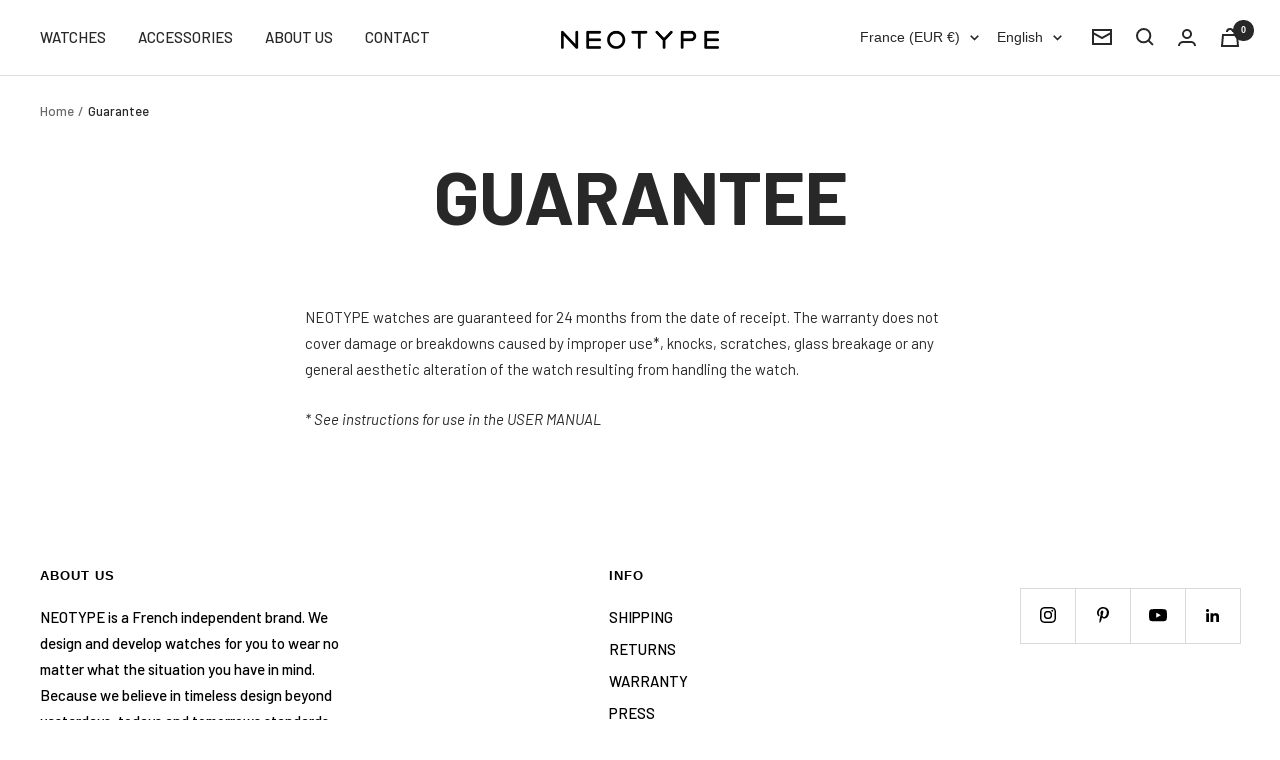

--- FILE ---
content_type: text/javascript
request_url: https://neotypewatches.com/cdn/shop/t/20/assets/custom.js?v=167639537848865775061761034323
body_size: -683
content:
//# sourceMappingURL=/cdn/shop/t/20/assets/custom.js.map?v=167639537848865775061761034323
